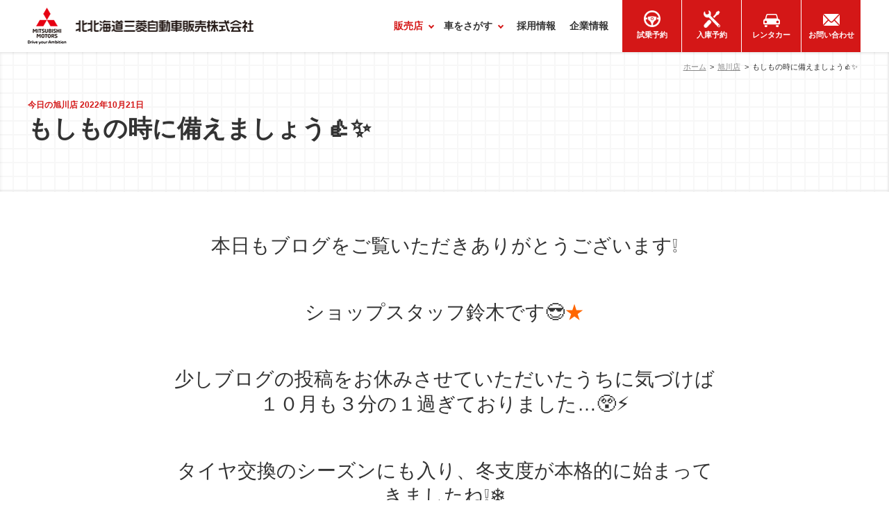

--- FILE ---
content_type: text/html; charset=UTF-8
request_url: https://kitahokkaido-mitsubishi.com/asahikawa/archives/6745
body_size: 8149
content:
<!DOCTYPE html>
<html dir="ltr" lang="ja" prefix="og: https://ogp.me/ns#">
<head>
<meta charset="UTF-8" />
<meta name="viewport" content="width=device-width,initial-scale=1.0,minimum-scale=1.0" />
<meta name="format-detection" content="telephone=no" />
<title>もしもの時に備えましょう👍✨ | 北北海道三菱自動車販売株式会社 旭川店</title>

		<!-- All in One SEO 4.9.3 - aioseo.com -->
	<meta name="robots" content="max-image-preview:large" />
	<meta name="msvalidate.01" content="17825A33F9BA141B5109392CBA10C0FB" />
	<link rel="canonical" href="https://kitahokkaido-mitsubishi.com/asahikawa/archives/6745" />
	<meta name="generator" content="All in One SEO (AIOSEO) 4.9.3" />
		<meta property="og:locale" content="ja_JP" />
		<meta property="og:site_name" content="北北海道三菱自動車販売株式会社 旭川店" />
		<meta property="og:type" content="article" />
		<meta property="og:title" content="もしもの時に備えましょう👍✨ | 北北海道三菱自動車販売株式会社 旭川店" />
		<meta property="og:url" content="https://kitahokkaido-mitsubishi.com/asahikawa/archives/6745" />
		<meta property="fb:app_id" content="458479637522558" />
		<meta property="og:image" content="https://kitahokkaido-mitsubishi.com/images/ogp.jpg" />
		<meta property="og:image:secure_url" content="https://kitahokkaido-mitsubishi.com/images/ogp.jpg" />
		<meta property="article:published_time" content="2022-10-21T07:44:36+00:00" />
		<meta property="article:modified_time" content="2022-10-21T07:44:36+00:00" />
		<meta name="twitter:card" content="summary_large_image" />
		<meta name="twitter:title" content="もしもの時に備えましょう👍✨ | 北北海道三菱自動車販売株式会社 旭川店" />
		<meta name="twitter:image" content="https://kitahokkaido-mitsubishi.com/images/ogp.jpg" />
		<!-- All in One SEO -->

<link rel='dns-prefetch' href='//www.googletagmanager.com' />

<!-- Site Kit によって追加された Google タグ（gtag.js）スニペット -->
<!-- Google アナリティクス スニペット (Site Kit が追加) -->
<script type="text/javascript" src="https://www.googletagmanager.com/gtag/js?id=GT-TNFHQHV" id="google_gtagjs-js" async></script>
<script type="text/javascript" id="google_gtagjs-js-after">
/* <![CDATA[ */
window.dataLayer = window.dataLayer || [];function gtag(){dataLayer.push(arguments);}
gtag("set","linker",{"domains":["kitahokkaido-mitsubishi.com"]});
gtag("js", new Date());
gtag("set", "developer_id.dZTNiMT", true);
gtag("config", "GT-TNFHQHV", {"googlesitekit_post_type":"post"});
 window._googlesitekit = window._googlesitekit || {}; window._googlesitekit.throttledEvents = []; window._googlesitekit.gtagEvent = (name, data) => { var key = JSON.stringify( { name, data } ); if ( !! window._googlesitekit.throttledEvents[ key ] ) { return; } window._googlesitekit.throttledEvents[ key ] = true; setTimeout( () => { delete window._googlesitekit.throttledEvents[ key ]; }, 5 ); gtag( "event", name, { ...data, event_source: "site-kit" } ); }; 
//# sourceURL=google_gtagjs-js-after
/* ]]> */
</script>
<meta name="generator" content="Site Kit by Google 1.170.0" /><script type="application/ld+json">{"@context": "https://schema.org","@type": "Article","headline": "もしもの時に備えましょう👍✨ | 北北海道三菱自動車販売株式会社 旭川店","mainEntityOfPage": {"@type": "WebPage","@id": "https://kitahokkaido-mitsubishi.com/asahikawa/archives/6745"},"image": "https://kitahokkaido-mitsubishi.com/images/ogp.jpg","datePublished": "2022-10-21T07:44:36+00:00","dateModified": "2022-10-21T07:44:36+00:00","author": [{"@type": "Organization","name": "北北海道三菱自動車販売株式会社 旭川店","url": "https://kitahokkaido-mitsubishi.com/asahikawa/"}]}</script><meta name="google-site-verification" content="Vps06CW1s6ymR5r2GFin-OB7C9HNxtU-AcN-gECXaiM"><link rel="shortcut icon" href="/favicon.ico" />
<link rel="apple-touch-icon" href="/icon.png" />
<link rel="stylesheet" href="/css/import.css?201805" />
<link rel="stylesheet" href="/css/hack.css?201805" />
<script src="/js/global.js?201805"></script></head>
<body>
<header class="header" id="header">
<div class="header__wrap">
<div class="header__logo">
<h1><a href="/"><span class="alt-title">北北海道三菱自動車販売株式会社</span></a></h1>
</div>
<div id="nav">
<ul class="header__nav">
<li class="header__nav--showroom header__nav-has-megamenu"><a href="/#showroom"><span>販売店</span></a>
<div class="megamenu megamenu--01">
	<ul>
		<li><a href="/asahikawa/">
			<div class="megamenu__eyecatch"><img src="/images/showroom/asahikawa/img.jpg" alt="" loading="lazy" decoding="async" /></div>
			<div class="megamenu__arrow"><span>旭川店</span></div>
		</a></li>
		<li><a href="/kamui/">
			<div class="megamenu__eyecatch"><img src="/images/showroom/kamui/img-01--2024.jpg" alt="" loading="lazy" decoding="async" /></div>
			<div class="megamenu__arrow"><span>神居店</span></div>
		</a></li>
		<li><a href="/sorachi/">
			<div class="megamenu__eyecatch"><img src="/images/showroom/sorachi/img-01.jpg" alt="" loading="lazy" decoding="async" /></div>
			<div class="megamenu__arrow"><span>空知店</span></div>
		</a></li>
	</ul>
</div>
</li>
<li class="header__nav--lineup header__nav-has-megamenu"><a href="/lineup/"><span>車をさがす</span></a>
<div class="megamenu megamenu--02">
	<ul>
		<li><a href="/lineup/">
			<div class="megamenu__arrow">
				新車<b>NEW CARS</b>
			</div>
		</a></li>
		<li><a href="/used/">
			<div class="megamenu__arrow">
				中古車<b>USED CARS</b>
			</div>
		</a></li>
	</ul>
</div></li>
<li class="header__nav--recruit"><a href="/recruit/"><span>採用情報</span></a></li>
<li class="header__nav--company"><a href="/company/"><span>企業情報</span></a></li>
<li class="header__nav--democar"><a href="/democar/"><span>試乗予約</span></a></li>
<li class="header__nav--check"><a href="/check/"><span>入庫予約</span></a></li>
<li class="header__nav--rentacar"><a href="/rentacar/"><span>レンタカー</span></a></li>
<li class="header__nav--contact"><a href="/contact/"><span>お問い合わせ</span></a></li>
</ul>
</div>
</div>
</header>
<main id="main">
<div class="breadcrumbs">
<ol class="inview" itemscope="itemscope" itemtype="http://schema.org/BreadcrumbList">
<li itemprop="itemListElement" itemscope="itemscope" itemtype="http://schema.org/ListItem"><a href="/" itemprop="item"><span itemprop="name">ホーム</span></a><meta itemprop="position" content="1"></li>
<li itemprop="itemListElement" itemscope itemtype="http://schema.org/ListItem"><a href="/asahikawa/" itemprop="item"><span itemprop="name">旭川店</span></a><meta itemprop="position" content="2" /></li>
<li>もしもの時に備えましょう👍✨</li>
</ol>
</div>
<article class="asahikawa page showroom">
<div class="page-title">
<h2 class="inview js-animation-title"><b class="inview js-animation-title">今日の旭川店 2022年10月21日</b>もしもの時に備えましょう👍✨</h2>
</div>
<div class="article-content inview">

<h2 style="text-align: center;">本日もブログをご覧いただきありがとうございます❕</h2>
<h2 style="text-align: center;">ショップスタッフ鈴木です😎<span style="color: #ff6600;">★</span></h2>
<h2 style="text-align: center;">少しブログの投稿をお休みさせていただいたうちに気づけば１０月も３分の１過ぎておりました…😲⚡</h2>
<h2 style="text-align: center;">タイヤ交換のシーズンにも入り、冬支度が本格的に始まってきましたね❕❄</h2>
<h2 style="text-align: center;">もうタイヤ交換はお済みですか❓</h2>
<h2 style="text-align: center;">私はまだなので少しずつ焦ってまいりました(笑)(笑)</h2>
<h2 style="text-align: center;">少し、タイヤの話が出ましたがご自身のタイヤの状態は良好でしょうか❓</h2>
<h2 style="text-align: center;">まだ新しいから大丈夫❕と思っていたり、日頃から慎重に運転していても何があるか分かりませんよね…</h2>
<h2 style="text-align: center;">圏外で連絡のつかないトラブルなら尚更心細く不安になってしまいます…</h2>
<h2 style="text-align: center;">って事で❕</h2>
<h2 style="text-align: center;">今回もオススメ商品がございますので紹介させてください🔥</h2>
<p style="text-align: center;"><img decoding="async" width="800" height="600" class="alignnone size-medium wp-image-6755" src="/asahikawa/cms/wp-content/uploads/2022/10/29A95EEA-8010-48B2-82F7-B33B8ADC54BC-800x600.jpeg" alt="" /></p>
<h2 style="text-align: center;"><span style="color: #ff0000;"><strong>〖タイヤパンク応急処理剤〗🚘<span style="color: #000000;">です❕</span></strong></span></h2>
<h2 style="text-align: center;">現在、旭川店ショールームに展示中❕✨</h2>
<h2 style="text-align: center;">いつも気を付けていてもいつどうなるか分かりません。</h2>
<h2 style="text-align: center;">私も安全運転で気をつけているつもりでしたがここ数か月前にパンクを…😢</h2>
<h2 style="text-align: center;">大きな釘が刺さっておりタイヤを新しく買い替えました…。</h2>
<h2 style="text-align: center;">知らないうちにや、思いもよらぬ衝撃で回避が出来なかったと言う事はない話ではありません。</h2>
<h2 style="text-align: center;">突然のトラブルで焦ってしまいますが、この応急処理剤があれば一安心です✨</h2>
<p><img decoding="async" width="800" height="566" class="size-medium wp-image-6747 aligncenter" src="/asahikawa/cms/wp-content/uploads/2022/10/3cbcea307ba8ca2d837fdcd8666bbfc9-800x566.jpg" alt="" /></p>
<h2 style="text-align: center;">普段は車をいじらなくて知識のない方や、女性の方でも簡単に処置出来ます❕</h2>
<h3 style="text-align: center;"><span style="color: #ff0000;">※あくまでも応急処理なので使用後は速やかに修理工場までお持ちください。</span></h3>
<h3 style="text-align: center;"><span style="color: #ff0000;">※また、以下のものに該当するものは本製品では処理が出来ませんのでご注意ください👇</span></h3>
<h3><span style="color: #ff0000;">・ランフラットタイヤ</span></h3>
<h3><span style="color: #ff0000;">・空気圧センサー付きタイヤ</span></h3>
<h3><span style="color: #ff0000;">・吸音スポンジ付きタイヤ</span></h3>
<h3><span style="color: #ff0000;">・タイヤの側面の損傷が４ｍｍ以上の切り傷や刺し傷のあるもの</span></h3>
<h3><span style="color: #ff0000;">・ホイールからタイヤが外れているもの</span></h3>
<h3><span style="color: #ff0000;">・ホイールのタイヤ接合部分が損傷している</span></h3>
<h3><span style="color: #ff0000;">・２トン以上のお車</span></h3>
<h2 style="text-align: center;">金額は<span style="color: #ffcc00;"><strong>￥２，６４０</strong></span>(税込)になります❕✨</h2>
<p>&nbsp;</p>
<h2 style="text-align: center;">お手頃価格で、車に１本積んでおくだけで安心ですのでぜひぜひご検討ください<strong><span style="color: #ff99cc;">♪</span><span style="color: #cc99ff;">♫</span></strong></h2>
<h2 style="text-align: center;">ご連絡先　旭川店ＴＥＬ📞<span style="color: #ff00ff;"><strong>０１６６-４８-２２８２</strong></span></h2>
<h2 style="text-align: center;">詳しいお話は当店スタッフまでお気軽にお問い合わせください❕✨</h2>
<h2 style="text-align: center;">まだまだ、タイヤ交換のご予約受け付けておりますのでぜひぜひご連絡お待ちしております👍✨</h2>
<h2 style="text-align: center;">今後も旭川店をよろしくお願いします❕</h2>
</div>
<footer class="article__footer">
<div class="share" id="share">
<ul>
<li><img src="/images/article/icon-facebook.png" alt="Facebook" class="share__btn" id="share--facebook"></li>
<li><img src="/images/article/icon-twitter.png" alt="Twitter" class="share__btn" id="share--twitter"></li>
<li><img src="/images/article/icon-hatenabookmark.png" alt="Hatena Bookmark" class="share__btn" id="share--hatenabookmark"></li>
</ul>
</div>
</footer>

<div class="wrap entry entry-single inview">
<div class="entry-boxes">

<div class="entry-box card inview">
<div class="card__item">
<a href="/asahikawa/archives/11454">
<figure class="d-img"><img src="https://kitahokkaido-mitsubishi.com/asahikawa/cms/wp-content/uploads/2026/01/42c7a2ce266c3656fff1dcf669dc8df6-800x566.jpg" alt="" loading="lazy" decoding="async"></figure>
<div class="card__desc">
<div class="card__date"><time datetime="2026-01-16T00:00:00+09:00">2026.01.16</time></div>
<div class="card__title">紅白デリ丸。爆誕💣💓</div>
<div class="card__lead">
本日もブログをご覧いただきありがとうございます❕❕
ショップスタッフの伊藤です🐶
先日は初売り・ＢＩＧフェアにご来場いただきまして、
誠にありがとうございました
たくさんのお客様にお会いできてとても嬉...</div>
</div>
</a>
</div>
</div>
<div class="entry-box card inview">
<div class="card__item">
<a href="/asahikawa/archives/11439">
<figure class="d-img"><img src="https://kitahokkaido-mitsubishi.com/asahikawa/cms/wp-content/uploads/2026/01/4c85c234076325c638e2c305400f29d6-800x402.png" alt="" loading="lazy" decoding="async"></figure>
<div class="card__desc">
<div class="card__date"><time datetime="2026-01-11T00:00:00+09:00">2026.01.11</time></div>
<div class="card__title">🎍初売りＢＩＧ ＦＡＩＲ🎍２日目です✌</div>
<div class="card__lead">
本日もブログをご覧いただきありがとうございます！
ショップスタッフ鈴木です😎★
１日目は多くのお客様にご来場いただき
特選車の抽選なども盛り上がりましたっ
来場プレゼントに関しましては夕方にはほぼ無く...</div>
</div>
</a>
</div>
</div>
<div class="entry-box card inview">
<div class="card__item">
<a href="/asahikawa/archives/11403">
<figure class="d-img"><img src="https://kitahokkaido-mitsubishi.com/asahikawa/cms/wp-content/uploads/2026/01/3af7e0fd7676495f3a85cb9c9a5113f2-800x566.jpg" alt="" loading="lazy" decoding="async"></figure>
<div class="card__desc">
<div class="card__date"><time datetime="2026-01-09T00:00:00+09:00">2026.01.09</time></div>
<div class="card__title">🎍初売り！🎊ＢＩＧ　ＦＡＩＲ！🐎</div>
<div class="card__lead">
本日もブログをご覧いただきありがとうございます❕❕
ショップスタッフの伊藤です🐶
１／１０（土）・１／１１（日）・１／１２（月・祝）に
２０２６　ＮＥＷ　ＹＥＡＲ
ＢＩＧ　ＦＡＩＲ
初売り・デリカ祭
...</div>
</div>
</a>
</div>
</div>
<div class="entry-box card inview">
<div class="card__item">
<a href="/asahikawa/archives/11395">
<figure class="d-img"><img src="https://kitahokkaido-mitsubishi.com/asahikawa/cms/wp-content/uploads/2026/01/0f0909b67d541fda04dc8ff5278f8207-pdf-800x566.jpg" alt="" loading="lazy" decoding="async"></figure>
<div class="card__desc">
<div class="card__date"><time datetime="2026-01-07T00:00:00+09:00">2026.01.07</time></div>
<div class="card__title">🎊🐎２０２６年　営業開始してます🐎🎊</div>
<div class="card__lead">
本日もブログをご覧いただきありがとうございます❕❕
ショップスタッフの伊藤です🐶
早いものでもう１月７日・・・
２０２６年になってもう１週間経つんですね👀
みなさまはゆっくりとお正月を過ごすことができ...</div>
</div>
</a>
</div>
</div>

</div>

</div>



<div class="campaign inview" id="campaignBanner" style="text-align:center; margin-left: auto; margin-right: auto; max-width:780px;"></div>
<script>
var lists=[];
var rNo = Math.floor(Math.random() * lists.length);
if(lists.length !== 0){
document.getElementById('campaignBanner').innerHTML = lists[rNo];
}
/*
'<a href="/news/delica-mini-reserve-campaing"><img src="/images/common/dummy.gif" class="b-lazy" data-src="/images/top/202305delica-mini.jpg" alt="デリカミニ" /></a>'
*/
</script>



<div class="shop-info inview" id="shopInfo">
<section class="wrap">
<h3><a href="/asahikawa/">北北海道三菱自動車販売株式会社<b>旭川店</b></a></h3>
<div class="shop-info-inner">
<div class="shop-info-box inview">
<figure>
<img loading="lazy" decoding="async" src="/images/showroom/asahikawa/img-01.jpg" alt="" />
</figure>
<table>
<tr>
<th>住所</th>
<td>旭川市永山3条14丁目1番6号<a href="https://goo.gl/maps/cJzVqZpjvcs" rel="nofollow" class="map-btn"><span>Map</span></a></td>
</tr>
<tr>
<th>電話</th>
<td><a href="tel:0166-48-2282" class="tel">0166-48-2282</a></td>
</tr>
<tr>
<th>FAX</th>
<td>0166-48-3816</td>
</tr>
<tr>
<th>営業日時</th>
<td>9:30～18:00<br /><small>※定休日:火曜日,第1・第2・第3水曜日</small></td>
</tr>
</table>
<div class="shop-info__btn col col2 inview">
<div class="col__box"><a href="/democar/?showroom=%E6%97%AD%E5%B7%9D%E5%BA%97" class="shop-info__btn-box"><span><b>試乗予約</b></span><span>お申し込みはこちら</span></a></div>
<div class="col__box"><a href="/check/?showroom=%E6%97%AD%E5%B7%9D%E5%BA%97" class="shop-info__btn-box"><span><b>入庫予約</b></span><span>お申し込みはこちら</span></a></div>
</div>
</div>
<div class="calendar-box inview" id="calendar">
<div class="wpsbc-container wpsbc-calendar-1" data-id="1" data-show_title="0" data-show_legend="0" data-legend_position="side" data-show_button_navigation="1" data-current_year="2026" data-current_month="1" data-language="ja" data-min_width="200" data-max_width="380" ><div class="wpsbc-calendars-wrapper "><div class="wpsbc-calendars"><div class="wpsbc-calendar"><div class="wpsbc-calendar-header wpsbc-heading"><div class="wpsbc-calendar-header-navigation"><a href="#" class="wpsbc-prev"><span class="wpsbc-arrow"></span></a><div class="wpsbc-select-container"><select><option value="1760486400" >2025年 10月</option><option value="1763164800" >2025年 11月</option><option value="1765756800" >2025年 12月</option><option value="1768435200"  selected='selected'>2026年 1月</option><option value="1771113600" >2026年 2月</option><option value="1773532800" >2026年 3月</option><option value="1776211200" >2026年 4月</option><option value="1778803200" >2026年 5月</option><option value="1781481600" >2026年 6月</option><option value="1784073600" >2026年 7月</option><option value="1786752000" >2026年 8月</option><option value="1789430400" >2026年 9月</option><option value="1792022400" >2026年 10月</option><option value="1794700800" >2026年 11月</option><option value="1797292800" >2026年 12月</option><option value="1799971200" >2027年 1月</option></select></div><a href="#" class="wpsbc-next"><span class="wpsbc-arrow"></span></a></div></div><div class="wpsbc-calendar-wrapper"><table><thead><tr><th>月</th><th>火</th><th>水</th><th>木</th><th>金</th><th>土</th><th>日</th></tr></thead><tbody><tr><td><div class="wpsbc-date  wpsbc-gap" ><div class="wpsbc-date-inner"></div></div></td><td><div class="wpsbc-date  wpsbc-gap" ><div class="wpsbc-date-inner"></div></div></td><td><div class="wpsbc-date  wpsbc-gap" ><div class="wpsbc-date-inner"></div></div></td><td><div class="wpsbc-date wpsbc-legend-item-2 " data-year="2026" data-month="1" data-day="1"><div class="wpsbc-legend-item-icon wpsbc-legend-item-icon-2" data-type="single"><div class="wpsbc-legend-item-icon-color" ></div><div class="wpsbc-legend-item-icon-color" ></div></div><div class="wpsbc-date-inner"><span class="wpsbc-date-number">1</span></div></div></td><td><div class="wpsbc-date wpsbc-legend-item-2 " data-year="2026" data-month="1" data-day="2"><div class="wpsbc-legend-item-icon wpsbc-legend-item-icon-2" data-type="single"><div class="wpsbc-legend-item-icon-color" ></div><div class="wpsbc-legend-item-icon-color" ></div></div><div class="wpsbc-date-inner"><span class="wpsbc-date-number">2</span></div></div></td><td><div class="wpsbc-date wpsbc-legend-item-2 " data-year="2026" data-month="1" data-day="3"><div class="wpsbc-legend-item-icon wpsbc-legend-item-icon-2" data-type="single"><div class="wpsbc-legend-item-icon-color" ></div><div class="wpsbc-legend-item-icon-color" ></div></div><div class="wpsbc-date-inner"><span class="wpsbc-date-number">3</span></div></div></td><td><div class="wpsbc-date wpsbc-legend-item-2 " data-year="2026" data-month="1" data-day="4"><div class="wpsbc-legend-item-icon wpsbc-legend-item-icon-2" data-type="single"><div class="wpsbc-legend-item-icon-color" ></div><div class="wpsbc-legend-item-icon-color" ></div></div><div class="wpsbc-date-inner"><span class="wpsbc-date-number">4</span></div></div></td></tr><tr><td><div class="wpsbc-date wpsbc-legend-item-2 " data-year="2026" data-month="1" data-day="5"><div class="wpsbc-legend-item-icon wpsbc-legend-item-icon-2" data-type="single"><div class="wpsbc-legend-item-icon-color" ></div><div class="wpsbc-legend-item-icon-color" ></div></div><div class="wpsbc-date-inner"><span class="wpsbc-date-number">5</span></div></div></td><td><div class="wpsbc-date wpsbc-legend-item-2 " data-year="2026" data-month="1" data-day="6"><div class="wpsbc-legend-item-icon wpsbc-legend-item-icon-2" data-type="single"><div class="wpsbc-legend-item-icon-color" ></div><div class="wpsbc-legend-item-icon-color" ></div></div><div class="wpsbc-date-inner"><span class="wpsbc-date-number">6</span></div></div></td><td><div class="wpsbc-date wpsbc-legend-item-1 " data-year="2026" data-month="1" data-day="7"><div class="wpsbc-legend-item-icon wpsbc-legend-item-icon-1" data-type="single"><div class="wpsbc-legend-item-icon-color" ></div><div class="wpsbc-legend-item-icon-color" ></div></div><div class="wpsbc-date-inner"><span class="wpsbc-date-number">7</span></div></div></td><td><div class="wpsbc-date wpsbc-legend-item-1 " data-year="2026" data-month="1" data-day="8"><div class="wpsbc-legend-item-icon wpsbc-legend-item-icon-1" data-type="single"><div class="wpsbc-legend-item-icon-color" ></div><div class="wpsbc-legend-item-icon-color" ></div></div><div class="wpsbc-date-inner"><span class="wpsbc-date-number">8</span></div></div></td><td><div class="wpsbc-date wpsbc-legend-item-1 " data-year="2026" data-month="1" data-day="9"><div class="wpsbc-legend-item-icon wpsbc-legend-item-icon-1" data-type="single"><div class="wpsbc-legend-item-icon-color" ></div><div class="wpsbc-legend-item-icon-color" ></div></div><div class="wpsbc-date-inner"><span class="wpsbc-date-number">9</span></div></div></td><td><div class="wpsbc-date wpsbc-legend-item-1 " data-year="2026" data-month="1" data-day="10"><div class="wpsbc-legend-item-icon wpsbc-legend-item-icon-1" data-type="single"><div class="wpsbc-legend-item-icon-color" ></div><div class="wpsbc-legend-item-icon-color" ></div></div><div class="wpsbc-date-inner"><span class="wpsbc-date-number">10</span></div></div></td><td><div class="wpsbc-date wpsbc-legend-item-1 " data-year="2026" data-month="1" data-day="11"><div class="wpsbc-legend-item-icon wpsbc-legend-item-icon-1" data-type="single"><div class="wpsbc-legend-item-icon-color" ></div><div class="wpsbc-legend-item-icon-color" ></div></div><div class="wpsbc-date-inner"><span class="wpsbc-date-number">11</span></div></div></td></tr><tr><td><div class="wpsbc-date wpsbc-legend-item-1 " data-year="2026" data-month="1" data-day="12"><div class="wpsbc-legend-item-icon wpsbc-legend-item-icon-1" data-type="single"><div class="wpsbc-legend-item-icon-color" ></div><div class="wpsbc-legend-item-icon-color" ></div></div><div class="wpsbc-date-inner"><span class="wpsbc-date-number">12</span></div></div></td><td><div class="wpsbc-date wpsbc-legend-item-2 " data-year="2026" data-month="1" data-day="13"><div class="wpsbc-legend-item-icon wpsbc-legend-item-icon-2" data-type="single"><div class="wpsbc-legend-item-icon-color" ></div><div class="wpsbc-legend-item-icon-color" ></div></div><div class="wpsbc-date-inner"><span class="wpsbc-date-number">13</span></div></div></td><td><div class="wpsbc-date wpsbc-legend-item-2 " data-year="2026" data-month="1" data-day="14"><div class="wpsbc-legend-item-icon wpsbc-legend-item-icon-2" data-type="single"><div class="wpsbc-legend-item-icon-color" ></div><div class="wpsbc-legend-item-icon-color" ></div></div><div class="wpsbc-date-inner"><span class="wpsbc-date-number">14</span></div></div></td><td><div class="wpsbc-date wpsbc-legend-item-1 " data-year="2026" data-month="1" data-day="15"><div class="wpsbc-legend-item-icon wpsbc-legend-item-icon-1" data-type="single"><div class="wpsbc-legend-item-icon-color" ></div><div class="wpsbc-legend-item-icon-color" ></div></div><div class="wpsbc-date-inner"><span class="wpsbc-date-number">15</span></div></div></td><td><div class="wpsbc-date wpsbc-legend-item-1 " data-year="2026" data-month="1" data-day="16"><div class="wpsbc-legend-item-icon wpsbc-legend-item-icon-1" data-type="single"><div class="wpsbc-legend-item-icon-color" ></div><div class="wpsbc-legend-item-icon-color" ></div></div><div class="wpsbc-date-inner"><span class="wpsbc-date-number">16</span></div></div></td><td><div class="wpsbc-date wpsbc-legend-item-1 " data-year="2026" data-month="1" data-day="17"><div class="wpsbc-legend-item-icon wpsbc-legend-item-icon-1" data-type="single"><div class="wpsbc-legend-item-icon-color" ></div><div class="wpsbc-legend-item-icon-color" ></div></div><div class="wpsbc-date-inner"><span class="wpsbc-date-number">17</span></div></div></td><td><div class="wpsbc-date wpsbc-legend-item-1 " data-year="2026" data-month="1" data-day="18"><div class="wpsbc-legend-item-icon wpsbc-legend-item-icon-1" data-type="single"><div class="wpsbc-legend-item-icon-color" ></div><div class="wpsbc-legend-item-icon-color" ></div></div><div class="wpsbc-date-inner"><span class="wpsbc-date-number">18</span></div></div></td></tr><tr><td><div class="wpsbc-date wpsbc-legend-item-1 " data-year="2026" data-month="1" data-day="19"><div class="wpsbc-legend-item-icon wpsbc-legend-item-icon-1" data-type="single"><div class="wpsbc-legend-item-icon-color" ></div><div class="wpsbc-legend-item-icon-color" ></div></div><div class="wpsbc-date-inner"><span class="wpsbc-date-number">19</span></div></div></td><td><div class="wpsbc-date wpsbc-legend-item-2 " data-year="2026" data-month="1" data-day="20"><div class="wpsbc-legend-item-icon wpsbc-legend-item-icon-2" data-type="single"><div class="wpsbc-legend-item-icon-color" ></div><div class="wpsbc-legend-item-icon-color" ></div></div><div class="wpsbc-date-inner"><span class="wpsbc-date-number">20</span></div></div></td><td><div class="wpsbc-date wpsbc-legend-item-2 " data-year="2026" data-month="1" data-day="21"><div class="wpsbc-legend-item-icon wpsbc-legend-item-icon-2" data-type="single"><div class="wpsbc-legend-item-icon-color" ></div><div class="wpsbc-legend-item-icon-color" ></div></div><div class="wpsbc-date-inner"><span class="wpsbc-date-number">21</span></div></div></td><td><div class="wpsbc-date wpsbc-legend-item-1 " data-year="2026" data-month="1" data-day="22"><div class="wpsbc-legend-item-icon wpsbc-legend-item-icon-1" data-type="single"><div class="wpsbc-legend-item-icon-color" ></div><div class="wpsbc-legend-item-icon-color" ></div></div><div class="wpsbc-date-inner"><span class="wpsbc-date-number">22</span></div></div></td><td><div class="wpsbc-date wpsbc-legend-item-1 " data-year="2026" data-month="1" data-day="23"><div class="wpsbc-legend-item-icon wpsbc-legend-item-icon-1" data-type="single"><div class="wpsbc-legend-item-icon-color" ></div><div class="wpsbc-legend-item-icon-color" ></div></div><div class="wpsbc-date-inner"><span class="wpsbc-date-number">23</span></div></div></td><td><div class="wpsbc-date wpsbc-legend-item-1 " data-year="2026" data-month="1" data-day="24"><div class="wpsbc-legend-item-icon wpsbc-legend-item-icon-1" data-type="single"><div class="wpsbc-legend-item-icon-color" ></div><div class="wpsbc-legend-item-icon-color" ></div></div><div class="wpsbc-date-inner"><span class="wpsbc-date-number">24</span></div></div></td><td><div class="wpsbc-date wpsbc-legend-item-1 " data-year="2026" data-month="1" data-day="25"><div class="wpsbc-legend-item-icon wpsbc-legend-item-icon-1" data-type="single"><div class="wpsbc-legend-item-icon-color" ></div><div class="wpsbc-legend-item-icon-color" ></div></div><div class="wpsbc-date-inner"><span class="wpsbc-date-number">25</span></div></div></td></tr><tr><td><div class="wpsbc-date wpsbc-legend-item-1 " data-year="2026" data-month="1" data-day="26"><div class="wpsbc-legend-item-icon wpsbc-legend-item-icon-1" data-type="single"><div class="wpsbc-legend-item-icon-color" ></div><div class="wpsbc-legend-item-icon-color" ></div></div><div class="wpsbc-date-inner"><span class="wpsbc-date-number">26</span></div></div></td><td><div class="wpsbc-date wpsbc-legend-item-2 " data-year="2026" data-month="1" data-day="27"><div class="wpsbc-legend-item-icon wpsbc-legend-item-icon-2" data-type="single"><div class="wpsbc-legend-item-icon-color" ></div><div class="wpsbc-legend-item-icon-color" ></div></div><div class="wpsbc-date-inner"><span class="wpsbc-date-number">27</span></div></div></td><td><div class="wpsbc-date wpsbc-legend-item-1 " data-year="2026" data-month="1" data-day="28"><div class="wpsbc-legend-item-icon wpsbc-legend-item-icon-1" data-type="single"><div class="wpsbc-legend-item-icon-color" ></div><div class="wpsbc-legend-item-icon-color" ></div></div><div class="wpsbc-date-inner"><span class="wpsbc-date-number">28</span></div></div></td><td><div class="wpsbc-date wpsbc-legend-item-1 " data-year="2026" data-month="1" data-day="29"><div class="wpsbc-legend-item-icon wpsbc-legend-item-icon-1" data-type="single"><div class="wpsbc-legend-item-icon-color" ></div><div class="wpsbc-legend-item-icon-color" ></div></div><div class="wpsbc-date-inner"><span class="wpsbc-date-number">29</span></div></div></td><td><div class="wpsbc-date wpsbc-legend-item-1 " data-year="2026" data-month="1" data-day="30"><div class="wpsbc-legend-item-icon wpsbc-legend-item-icon-1" data-type="single"><div class="wpsbc-legend-item-icon-color" ></div><div class="wpsbc-legend-item-icon-color" ></div></div><div class="wpsbc-date-inner"><span class="wpsbc-date-number">30</span></div></div></td><td><div class="wpsbc-date wpsbc-legend-item-1 " data-year="2026" data-month="1" data-day="31"><div class="wpsbc-legend-item-icon wpsbc-legend-item-icon-1" data-type="single"><div class="wpsbc-legend-item-icon-color" ></div><div class="wpsbc-legend-item-icon-color" ></div></div><div class="wpsbc-date-inner"><span class="wpsbc-date-number">31</span></div></div></td><td><div class="wpsbc-date  wpsbc-gap" ><div class="wpsbc-date-inner"></div></div></td></tr></tbody></table></div></div></div></div><style>.wpsbc-container.wpsbc-calendar-1 .wpsbc-legend-item-icon-1 div:first-of-type { background-color: #ddffcc; }.wpsbc-container.wpsbc-calendar-1 .wpsbc-legend-item-icon-1 div:nth-of-type(2) { background-color: transparent; }.wpsbc-container.wpsbc-calendar-1 .wpsbc-legend-item-icon-1 div:first-of-type svg { fill: #ddffcc; }.wpsbc-container.wpsbc-calendar-1 .wpsbc-legend-item-icon-1 div:nth-of-type(2) svg { fill: transparent; }.wpsbc-container.wpsbc-calendar-1 .wpsbc-legend-item-icon-2 div:first-of-type { background-color: #ffc0bd; }.wpsbc-container.wpsbc-calendar-1 .wpsbc-legend-item-icon-2 div:nth-of-type(2) { background-color: transparent; }.wpsbc-container.wpsbc-calendar-1 .wpsbc-legend-item-icon-2 div:first-of-type svg { fill: #ffc0bd; }.wpsbc-container.wpsbc-calendar-1 .wpsbc-legend-item-icon-2 div:nth-of-type(2) svg { fill: transparent; }.wpsbc-container.wpsbc-calendar-1 .wpsbc-legend-item-icon-3 div:first-of-type { background-color: #fee2a0; }.wpsbc-container.wpsbc-calendar-1 .wpsbc-legend-item-icon-3 div:nth-of-type(2) { background-color: transparent; }.wpsbc-container.wpsbc-calendar-1 .wpsbc-legend-item-icon-3 div:first-of-type svg { fill: #fee2a0; }.wpsbc-container.wpsbc-calendar-1 .wpsbc-legend-item-icon-3 div:nth-of-type(2) svg { fill: transparent; }</style><div class="wpsbc-container-loaded" data-just-loaded="1"></div></div><script>
var wpsbc = {"ajax_url":"https:\/\/kitahokkaido-mitsubishi.com\/cms\/wp-admin\/admin-ajax.php"};
wpsbcinit();
function wpsbcinit(){
	if ( typeof jQuery === 'undefined' ){
		setTimeout(wpsbcinit, 500);
		return;
	}
	var target = document.getElementById('main');
	var wpsbcjs = document.createElement('script');
	wpsbcjs.async = true;
	wpsbcjs.src = '/cms/wp-content/plugins/wp-simple-booking-calendar/assets/js/script-front-end.min.js';
	target.insertBefore(wpsbcjs, target.firstChild);

}
</script><div style="margin-top:0.33em;"><span style="display:inline-block; width:1em; height:1em; background:#ffc0bd; vertical-align:middle; margin:0 0.5em 0 0;"></span>休業日</div>
</div><!--/calendar-box-->
</div><!--/shop-info-inner-->


</section><!--/wrap-->
</div><!--/shop-info-->
</article><!--/.contents-->

<div class="sns inview">
<section class="wrap">
<div class="sns-bg">
<div class="sns-inner">
<h3><span>北北海道三菱の日常をSNSでお届け!</span>ショールーム<b>日誌</b></h3>
<p>気軽にいいね!やコメントお待ちしております!</p>
<div class="sns-box col col4">
<div class="sns-01 col__box inview">
<a href="https://www.facebook.com/kitahokkaido.mitsubishi/posts/" target="_blank"><span class="alt-title">facebook</span></a>
</div>
<div class="sns-02 col__box inview">
<a href="https://www.instagram.com/Asahikawa.MMC/" target="_blank"><span class="alt-title">Instagram 旭川店</span></a>
</div>
<div class="sns-03 col__box inview">
<a href="https://www.instagram.com/Kamui.MMC/" target="_blank"><span class="alt-title">Instagram 神居店</span></a>
</div>
<div class="sns-04 col__box inview">
<a href="https://www.instagram.com/Sorachi.MMC/" target="_blank"><span class="alt-title">Instagram 空知店</span></a>
</div>
</div>
</div>
</div>
</section>
</div>

</main>
<footer class="footer" id="footer">
<div class="footer-pagetop"><a href="#top">Top</a></div>
<div class="footer-sub"><ul class="wrap">
<li><a href="/privacy/">個人情報保護方針</a></li>
<li><a href="/compliance/">コンプライアンス基本方針</a></li>
</ul></div>
<small><span class="wrap">&copy; <span itemprop="copyrightHolder" itemscope="itemscope" itemtype="http://schema.org/Organization"><a href="/" itemprop="url"><span itemprop="name">北北海道三菱自動車販売株式会社</span></a></span></span></small>
</footer>
<div class="spinner" id="loading">
<div class="double-bounce1"></div>
<div class="double-bounce2"></div>
</div>
<script src="/js/plugins.js?201805"></script>
<script src="/js/common.js?201805"></script></body>
</html>